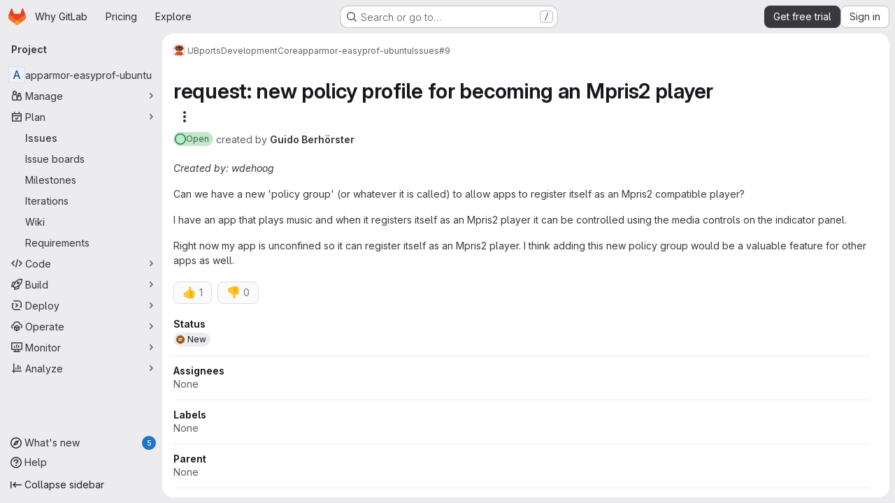

--- FILE ---
content_type: text/javascript
request_url: https://gitlab.com/assets/webpack/127b1b18.22d27fb2.chunk.js
body_size: 753
content:
(this.webpackJsonp=this.webpackJsonp||[]).push([["127b1b18"],{vV66:function(t,e,a){"use strict";a.r(e);var r=a("7F3p"),s=a("O5NZ"),o=a("CSIT"),i=a("JtyA"),l=a("cVU6"),u=a("FpZ5"),n=a.n(u),h=a("UVeP"),d=a.n(h),p=a("J6Lq"),m=a("ygVz"),I=a("/lV4"),c={HEALTH_STATUS_I18N_HEALTH_STATUS:o.e,HEALTH_STATUS_I18N_SELECT_HEALTH_STATUS:o.h,healthStatusDropdownOptions:o.y,components:{IssueHealthStatus:s.default,WorkItemSidebarDropdownWidget:l.a},mixins:[m.b.mixin()],inject:["hasIssuableHealthStatusFeature"],props:{fullPath:{type:String,required:!0},isWorkItemClosed:{type:Boolean,required:!0},workItemId:{type:String,required:!0},workItemIid:{type:String,required:!0},workItemType:{type:String,required:!0}},data:()=>({updateInProgress:!1}),computed:{tracking(){return{category:i.mb,label:"item_health_status",property:"type_"+this.workItemType}},selectedHealthStatus(){return this.healthStatus||null},healthStatus(){var t;return null===(t=Object(p.r)(this.workItem))||void 0===t?void 0:t.healthStatus},createFlow(){return this.workItemId===Object(p.db)(this.workItemType)},workItemFullPath(){return this.createFlow?Object(p.cb)(this.fullPath,this.workItemType):this.fullPath},canUpdateMetadata(){var t;return(null===(t=this.workItem)||void 0===t||null===(t=t.userPermissions)||void 0===t?void 0:t.setWorkItemMetadata)&&!this.isWorkItemClosed}},apollo:{workItem:{query:n.a,variables(){return{fullPath:this.workItemFullPath,iid:this.workItemIid}},update(t){var e;return(null===(e=t.namespace)||void 0===e?void 0:e.workItem)||{}},skip(){return!this.workItemIid},error(){this.$emit("error",i.Kc.fetchError)}}},methods:{updateHealthStatus(t){var e=this;if(this.canUpdateMetadata){if(this.track("updated_health_status"),this.updateInProgress=!0,this.createFlow)return this.$emit("updateWidgetDraft",{healthStatus:t}),void(this.updateInProgress=!1);this.$apollo.mutate({mutation:d.a,variables:{input:{id:this.workItemId,healthStatusWidget:{healthStatus:t}}}}).then((function({data:t}){if(t.workItemUpdate.errors.length)throw new Error(t.workItemUpdate.errors.join("\n"))})).catch((function(t){const a=Object(I.j)(i.A,{workItemType:i.P[e.workItemType]});e.$emit("error",a),r.b(t)})).finally((function(){e.updateInProgress=!1}))}}}},S=a("tBpV"),w=Object(S.a)(c,(function(){var t=this,e=t._self._c;return t.hasIssuableHealthStatusFeature?e("div",[e("work-item-sidebar-dropdown-widget",{attrs:{"dropdown-label":t.$options.HEALTH_STATUS_I18N_HEALTH_STATUS,"can-update":t.canUpdateMetadata,"dropdown-name":"health-status","list-items":t.$options.healthStatusDropdownOptions,"item-value":t.selectedHealthStatus,"header-text":t.$options.HEALTH_STATUS_I18N_SELECT_HEALTH_STATUS,"update-in-progress":t.updateInProgress,"reset-button-label":t.__("Clear"),searchable:!1,"data-testid":"work-item-health-status"},on:{updateValue:t.updateHealthStatus},scopedSlots:t._u([{key:"readonly",fn:function(){return[t.selectedHealthStatus?e("issue-health-status",{attrs:{"data-testid":"work-item-health-status-value","display-as-text":"","disable-tooltip":"","health-status":t.selectedHealthStatus}}):t._e()]},proxy:!0}],null,!1,958266167)})],1):t._e()}),[],!1,null,null,null);e.default=w.exports}}]);
//# sourceMappingURL=127b1b18.22d27fb2.chunk.js.map

--- FILE ---
content_type: text/javascript
request_url: https://gitlab.com/assets/webpack/2233036f.bbccedaf.chunk.js
body_size: 4982
content:
(this.webpackJsonp=this.webpackJsonp||[]).push([["2233036f"],{ESl6:function(e,t){var i={kind:"Document",definitions:[{kind:"OperationDefinition",operation:"query",name:{kind:"Name",value:"customFieldSelectOptions"},variableDefinitions:[{kind:"VariableDefinition",variable:{kind:"Variable",name:{kind:"Name",value:"fieldId"}},type:{kind:"NonNullType",type:{kind:"NamedType",name:{kind:"Name",value:"IssuablesCustomFieldID"}}},directives:[]}],directives:[],selectionSet:{kind:"SelectionSet",selections:[{kind:"Field",name:{kind:"Name",value:"customField"},arguments:[{kind:"Argument",name:{kind:"Name",value:"id"},value:{kind:"Variable",name:{kind:"Name",value:"fieldId"}}}],directives:[],selectionSet:{kind:"SelectionSet",selections:[{kind:"Field",name:{kind:"Name",value:"id"},arguments:[],directives:[]},{kind:"Field",name:{kind:"Name",value:"selectOptions"},arguments:[],directives:[],selectionSet:{kind:"SelectionSet",selections:[{kind:"Field",name:{kind:"Name",value:"id"},arguments:[],directives:[]},{kind:"Field",name:{kind:"Name",value:"value"},arguments:[],directives:[]}]}}]}}]}}],loc:{start:0,end:158}};i.loc.source={body:"query customFieldSelectOptions($fieldId: IssuablesCustomFieldID!) {\n  customField(id: $fieldId) {\n    id\n    selectOptions {\n      id\n      value\n    }\n  }\n}\n",name:"GraphQL request",locationOffset:{line:1,column:1}};var n={};function s(e,t){for(var i=0;i<e.definitions.length;i++){var n=e.definitions[i];if(n.name&&n.name.value==t)return n}}i.definitions.forEach((function(e){if(e.name){var t=new Set;!function e(t,i){if("FragmentSpread"===t.kind)i.add(t.name.value);else if("VariableDefinition"===t.kind){var n=t.type;"NamedType"===n.kind&&i.add(n.name.value)}t.selectionSet&&t.selectionSet.selections.forEach((function(t){e(t,i)})),t.variableDefinitions&&t.variableDefinitions.forEach((function(t){e(t,i)})),t.definitions&&t.definitions.forEach((function(t){e(t,i)}))}(e,t),n[e.name.value]=t}})),e.exports=i,e.exports.customFieldSelectOptions=function(e,t){var i={kind:e.kind,definitions:[s(e,t)]};e.hasOwnProperty("loc")&&(i.loc=e.loc);var a=n[t]||new Set,l=new Set,o=new Set;for(a.forEach((function(e){o.add(e)}));o.size>0;){var r=o;o=new Set,r.forEach((function(e){l.has(e)||(l.add(e),(n[e]||new Set).forEach((function(e){o.add(e)})))}))}return l.forEach((function(t){var n=s(e,t);n&&i.definitions.push(n)})),i}(i,"customFieldSelectOptions")},a6uN:function(e,t,i){(e.exports=i("VNgF")(!1)).push([e.i,"\ninput[data-v-8b7fe4be] {\n  padding-right: 28px !important;\n}\n",""])},kgdB:function(e,t,i){"use strict";i.r(t);var n=i("7F3p"),s=i("JtyA"),a=i("zIFf"),l=i("CbCZ"),o=i("L78D"),r=i("hvGG"),d=i("J6Lq"),u=i("LFJQ"),c=i("zTSN"),m=i.n(c),p=i("SNRI"),h=i("/lV4"),v={directives:{GlTooltip:a.a},components:{GlButton:l.a,GlFormGroup:o.a,GlFormInput:r.a,WorkItemSidebarWidget:u.a},props:{workItemId:{type:String,required:!0},workItemType:{type:String,required:!1,default:""},canUpdate:{type:Boolean,required:!1,default:!1},customField:{type:Object,required:!0}},data(){return{isUpdating:!1,value:this.customField.value}},computed:{customFieldId(){var e;return null===(e=this.customField.customField)||void 0===e?void 0:e.id},customFieldName(){var e;return null===(e=this.customField.customField)||void 0===e?void 0:e.name},hasValue(){return null!==this.value&&Number.isFinite(Number(this.value))},showRemoveValue(){return this.hasValue&&!this.isUpdating},displayWidget(){var e;return(null===(e=this.customField.customField)||void 0===e?void 0:e.fieldType)===s.l}},watch:{customField:{immediate:!0,handler(e){this.value=e.value}}},methods:{cancelEditing(e){this.resetNumber(),e()},clearNumber(e){this.value="",e(),this.updateNumber()},resetNumber(){this.value=this.customField.value},async updateNumber(){var e=this;if(!this.canUpdate)return;const t=Object(p.f)(this.value)?Number(this.value):null;if(t!==this.customField.value){if(this.isUpdating=!0,this.workItemId===Object(d.db)(this.workItemType))return this.$emit("updateWidgetDraft",{customField:{id:this.customFieldId,numberValue:t}}),void(this.isUpdating=!1);await this.$apollo.mutate({mutation:m.a,variables:{input:{id:this.workItemId,customFieldsWidget:[{customFieldId:this.customFieldId,numberValue:t}]}}}).then((function({data:e}){if(e.workItemUpdate.errors.length)throw new Error(e.workItemUpdate.errors.join("\n"))})).catch((function(t){e.resetNumber(),e.$emit("error",Object(h.j)(s.A,{workItemType:s.P[e.workItemType]})),n.b(t)})).finally((function(){e.isUpdating=!1}))}}}},f=i("tBpV"),k=Object(f.a)(v,(function(){var e=this,t=e._self._c;return e.displayWidget?t("work-item-sidebar-widget",{attrs:{"can-update":e.canUpdate,"is-updating":e.isUpdating},on:{stopEditing:e.updateNumber},scopedSlots:e._u([{key:"title",fn:function(){return[e._v("\n    "+e._s(e.customFieldName)+"\n  ")]},proxy:!0},{key:"content",fn:function(){return[e.hasValue?t("div",{attrs:{"data-testid":"custom-field-value"}},[e._v(e._s(e.value))]):t("div",{staticClass:"gl-text-subtle",attrs:{"data-testid":"custom-field-value"}},[e._v(e._s(e.__("None")))])]},proxy:!0},{key:"editing-content",fn:function({stopEditing:i}){return[t("div",{staticClass:"gl-relative gl-px-2"},[t("gl-form-group",{attrs:{label:e.customFieldName,"label-for":"custom-field-number-input","label-sr-only":""}},[t("gl-form-input",{staticClass:"gl-block",attrs:{id:"custom-field-number-input",autofocus:"",disabled:e.isUpdating,min:"0",placeholder:e.__("Enter a number"),type:"number"},on:{keydown:[function(t){return!t.type.indexOf("key")&&e._k(t.keyCode,"enter",13,t.key,"Enter")?null:i.apply(null,arguments)},function(t){return!t.type.indexOf("key")&&e._k(t.keyCode,"esc",27,t.key,["Esc","Escape"])||t.ctrlKey||t.shiftKey||t.altKey||t.metaKey?null:(t.stopPropagation(),e.cancelEditing(i))}]},model:{value:e.value,callback:function(t){e.value=t},expression:"value"}})],1),e._v(" "),e.showRemoveValue?t("gl-button",{directives:[{name:"gl-tooltip",rawName:"v-gl-tooltip"}],staticClass:"gl-absolute gl-right-7 gl-top-2",attrs:{category:"tertiary",icon:"clear",size:"small",title:e.__("Remove number"),"aria-label":e.__("Remove number")},on:{click:function(t){return e.clearNumber(i)}}}):e._e()],1)]}}],null,!1,2435451470)}):e._e()}),[],!1,null,null,null).exports,g=i("Jx7q"),y=i("pmDQ"),F=i("3twG");var b={CHARACTER_LIMIT:1024,directives:{GlTooltip:a.a},components:{GlButton:l.a,GlFormGroup:o.a,GlFormInput:r.a,GlLink:g.a,GlTruncate:y.a,WorkItemSidebarWidget:u.a},props:{canUpdate:{type:Boolean,required:!1,default:!1},workItemId:{type:String,required:!0},workItemType:{type:String,required:!1,default:""},customField:{type:Object,required:!0}},data(){return{isUpdating:!1,value:this.customField.value}},computed:{customFieldId(){var e;return null===(e=this.customField.customField)||void 0===e?void 0:e.id},customFieldName(){var e;return null===(e=this.customField.customField)||void 0===e?void 0:e.name},charactersRemaining(){return null==this.value||this.isValueEmpty?1024:1024-this.value.length},hasValue(){return!!this.isValueValid&&!this.isValueEmpty},inputWarning(){return this.charactersRemaining<=102.4?Object(h.h)("%d character remaining.","%d characters remaining.",this.charactersRemaining):void 0},isLink(){return Object(F.B)(this.customField.value)},isValueValid(){return null!==this.value&&"string"==typeof this.value},isValueEmpty(){return!this.value.trim()},showRemoveValue(){return this.hasValue&&!this.isUpdating},displayWidget(){var e;return(null===(e=this.customField.customField)||void 0===e?void 0:e.fieldType)===s.n}},watch:{customField:{immediate:!0,handler(e){this.value=e.value}}},methods:{cancelEditing(e){this.resetText(),e()},clearText(e){this.value="",e(),this.updateText()},resetText(){this.value=this.customField.value},updateText(){var e,t=this;if(!this.canUpdate)return;const i=""===(null===(e=this.value)||void 0===e?void 0:e.trim())?null:this.value;if(i!==this.customField.value){if(this.isUpdating=!0,this.isEditing=!1,this.workItemId===Object(d.db)(this.workItemType))return this.$emit("updateWidgetDraft",{customField:{id:this.customFieldId,textValue:i}}),void(this.isUpdating=!1);this.$apollo.mutate({mutation:m.a,variables:{input:{id:this.workItemId,customFieldsWidget:[{customFieldId:this.customFieldId,textValue:i}]}}}).then((function({data:e}){if(e.workItemUpdate.errors.length)throw new Error(e.workItemUpdate.errors.join("\n"))})).catch((function(e){t.resetText(),t.$emit("error",Object(h.j)(s.A,{workItemType:s.P[t.workItemType]})),n.b(e)})).finally((function(){t.isUpdating=!1}))}}}},I=i("LPAU"),w=i.n(I),S=i("a6uN"),O=i.n(S),N={insert:"head",singleton:!1},x=(w()(O.a,N),O.a.locals,Object(f.a)(b,(function(){var e=this,t=e._self._c;return e.displayWidget?t("work-item-sidebar-widget",{attrs:{"can-update":e.canUpdate,"is-updating":e.isUpdating},on:{stopEditing:e.updateText},scopedSlots:e._u([{key:"title",fn:function(){return[e._v("\n    "+e._s(e.customFieldName)+"\n  ")]},proxy:!0},{key:"content",fn:function(){return[e.hasValue?[e.isLink?t("div",{staticClass:"gl-flex"},[t("gl-link",{directives:[{name:"gl-tooltip",rawName:"v-gl-tooltip"}],staticClass:"gl-truncate",attrs:{"is-unsafe-link":"",target:"_blank",href:e.value,title:e.value,"data-testid":"custom-field-value"}},[e._v("\n          "+e._s(e.value)+"\n        ")])],1):t("span",{directives:[{name:"gl-tooltip",rawName:"v-gl-tooltip"}],attrs:{title:e.value}},[t("gl-truncate",{attrs:{text:e.value,"data-testid":"custom-field-value"}})],1)]:t("div",{staticClass:"gl-text-subtle",attrs:{"data-testid":"custom-field-value"}},[e._v(e._s(e.__("None")))])]},proxy:!0},{key:"editing-content",fn:function({stopEditing:i}){return[t("div",{staticClass:"gl-relative gl-px-2"},[t("gl-form-group",{attrs:{description:e.inputWarning,label:e.customFieldName,"label-for":"custom-field-text-input","label-sr-only":""}},[t("gl-form-input",{attrs:{id:"custom-field-text-input",autofocus:"",disabled:e.isUpdating,maxlength:e.$options.CHARACTER_LIMIT,placeholder:e.__("Enter text")},on:{keydown:[function(t){return!t.type.indexOf("key")&&e._k(t.keyCode,"enter",13,t.key,"Enter")?null:i.apply(null,arguments)},function(t){return!t.type.indexOf("key")&&e._k(t.keyCode,"esc",27,t.key,["Esc","Escape"])||t.ctrlKey||t.shiftKey||t.altKey||t.metaKey?null:(t.stopPropagation(),e.cancelEditing(i))}]},model:{value:e.value,callback:function(t){e.value=t},expression:"value"}})],1),e._v(" "),e.showRemoveValue?t("gl-button",{directives:[{name:"gl-tooltip",rawName:"v-gl-tooltip"}],staticClass:"gl-absolute gl-right-3 gl-top-2",attrs:{category:"tertiary",icon:"clear",size:"small",title:e.__("Remove text"),"aria-label":e.__("Remove text")},on:{click:function(t){return e.clearText(i)}}}):e._e()],1)]}}],null,!1,1797427932)}):e._e()}),[],!1,null,"8b7fe4be",null).exports),T=(i("UezY"),i("z6RN"),i("hG7+"),i("3UXl"),i("iyoE"),i("B++/"),i("47t/"),i("PxiM")),_=i.n(T),V=i("FxFN"),U=i("cVU6"),E=i("ESl6"),C=i.n(E),W={components:{GlLink:g.a,WorkItemSidebarDropdownWidget:U.a},directives:{GlTooltip:a.a},inject:["issuesListPath","epicsListPath"],props:{workItemId:{type:String,required:!0},workItemType:{type:String,required:!1,default:""},canUpdate:{type:Boolean,required:!1,default:!1},customField:{type:Object,required:!0}},data:()=>({selectOptions:[],searchTerm:"",searchStarted:!1,isUpdating:!1,selectedOption:null}),computed:{customFieldId(){var e;return null===(e=this.customField.customField)||void 0===e?void 0:e.id},customFieldName(){var e;return null===(e=this.customField.customField)||void 0===e?void 0:e.name},editingValueText(){var e;return(null===(e=this.selectedOption)||void 0===e?void 0:e.text)||Object(h.a)("None")},visibleOptions(){return this.searchTerm?_.a.filter(this.defaultOptions,this.searchTerm,{key:["text"]}):this.defaultOptions},optionsList(){var e=this;const t=this.visibleOptions||[];if(this.searchTerm||!this.optionValue)return t;const i=t.filter((function({value:t}){var i;return t!==(null===(i=e.selectedOption)||void 0===i?void 0:i.value)}));return[{options:[this.selectedOption],text:Object(h.a)("Selected")},{options:i,text:Object(h.a)("All"),textSrOnly:!0}]},optionValue(){var e;return null===(e=this.selectedOption)||void 0===e?void 0:e.value},defaultOptions(){return this.selectOptions.map(d.H)},displayWidget(){var e;return(null===(e=this.customField.customField)||void 0===e?void 0:e.fieldType)===s.m},isValueValid(){return null===this.customField.selectedOptions||Array.isArray(this.customField.selectedOptions)},isLoadingOptionsList(){return this.$apollo.queries.selectOptions.loading},isEpic(){return this.workItemType===s.xc}},watch:{customField:{immediate:!0,handler(e){var t;this.isValueValid&&(this.selectedOption=null===(t=e.selectedOptions)||void 0===t||null===(t=t.map(d.H))||void 0===t?void 0:t[0])}}},apollo:{selectOptions:{query:C.a,variables(){return{fieldId:this.customFieldId}},skip(){return!this.searchStarted||!this.customFieldId},update(e){var t;return(null==e||null===(t=e.customField)||void 0===t?void 0:t.selectOptions)||[]},error(e){const t=Object(h.j)(Object(h.i)("WorkItemCustomFields|Options could not be loaded for field: %{customFieldName}. Please try again."),{customFieldName:this.customFieldName});this.$emit("error",t),n.b(e)}}},methods:{onDropdownShown(){this.searchTerm="",this.searchStarted=!0},search(e){this.searchTerm=e,this.searchStarted=!0},async updateSelectedOption(e){var t=this;if(this.canUpdate){if(this.isUpdating=!0,this.selectedOption=e?this.defaultOptions.find((function({value:t}){return t===e})):null,this.workItemId===Object(d.db)(this.workItemType)){const e=this.selectedOption?{id:this.selectedOption.value,value:this.selectedOption.text}:null;return this.$emit("updateWidgetDraft",{customField:{id:this.customFieldId,selectedOptions:e?[e]:[]}}),void(this.isUpdating=!1)}await this.$apollo.mutate({mutation:m.a,variables:{input:{id:this.workItemId,customFieldsWidget:[{customFieldId:this.customFieldId,selectedOptionIds:[e]}]}}}).then((function({data:e}){if(e.workItemUpdate.errors.length)throw new Error(e.workItemUpdate.errors.join("\n"))})).catch((function(e){const i=Object(h.j)(s.A,{workItemType:s.P[t.workItemType]});t.$emit("error",i),n.b(e)})).finally((function(){t.searchTerm="",t.isUpdating=!1}))}},searchPath(e){const t=`?custom-field[${Object(V.f)(this.customFieldId)}]=${Object(V.f)(e)}`;return`${this.isEpic?this.epicsListPath:this.issuesListPath}/${t}`}}},j=Object(f.a)(W,(function(){var e=this,t=e._self._c;return e.displayWidget?t("work-item-sidebar-dropdown-widget",{key:e.customFieldId,attrs:{"dropdown-name":"single-select","dropdown-label":e.customFieldName,"can-update":e.canUpdate,loading:e.isLoadingOptionsList,"list-items":e.optionsList,"item-value":e.optionValue,"toggle-dropdown-text":e.editingValueText,"header-text":e.s__("WorkItemCustomFields|Select one"),"update-in-progress":e.isUpdating,"clear-search-on-item-select":""},on:{dropdownShown:e.onDropdownShown,searchStarted:e.search,updateValue:e.updateSelectedOption},scopedSlots:e._u([{key:"list-item",fn:function({item:i}){return[t("span",{staticClass:"gl-break-words"},[e._v(e._s(i.text))])]}},{key:"readonly",fn:function(){return[t("gl-link",{directives:[{name:"gl-tooltip",rawName:"v-gl-tooltip"}],staticClass:"gl-truncate",attrs:{href:e.searchPath(e.optionValue),title:e.editingValueText,"data-testid":"option-text"}},[e._v("\n      "+e._s(e.editingValueText)+"\n    ")])]},proxy:!0}],null,!1,2865220234)}):e._e()}),[],!1,null,null,null).exports,L={components:{WorkItemSidebarDropdownWidget:U.a,GlLink:g.a},directives:{GlTooltip:a.a},inject:["issuesListPath","epicsListPath"],props:{workItemId:{type:String,required:!0},workItemType:{type:String,required:!1,default:""},canUpdate:{type:Boolean,required:!1,default:!1},customField:{type:Object,required:!0}},data:()=>({selectOptions:[],searchTerm:"",searchStarted:!1,isUpdating:!1,selectedOptions:[],currentlySelectedIds:[]}),computed:{customFieldId(){var e;return null===(e=this.customField.customField)||void 0===e?void 0:e.id},customFieldName(){var e;return null===(e=this.customField.customField)||void 0===e?void 0:e.name},currentlySelectedText(){var e=this;return this.defaultOptions.filter((function({value:t}){return e.currentlySelectedIds.includes(t)})).map((function(e){return e.text}))},hasSelectedOptions(){return this.currentlySelectedIds.length>0},dropDownLabelText(){return this.currentlySelectedText.join(", ")},dropdownText(){return this.hasSelectedOptions?this.dropDownLabelText:Object(h.a)("None")},visibleOptions(){return this.searchTerm?_.a.filter(this.defaultOptions,this.searchTerm,{key:["text"]}):this.defaultOptions},optionsList(){var e=this;const t=this.visibleOptions||[];if(this.searchTerm||0===this.currentlySelectedIds.length)return t;const i=t.filter((function({value:t}){return!e.selectedOptions.find((function(e){return e.value===t}))}));return[{options:this.selectedOptions,text:Object(h.a)("Selected")},{options:i,text:Object(h.a)("All"),textSrOnly:!0}]},optionsValues(){return this.selectedOptions.map((function({value:e}){return e}))},defaultOptions(){return this.selectOptions.map(d.H)},displayWidget(){var e;return(null===(e=this.customField.customField)||void 0===e?void 0:e.fieldType)===s.k},isValueValid(){return null===this.customField.selectedOptions||Array.isArray(this.customField.selectedOptions)},isLoadingOptionsList(){return this.$apollo.queries.selectOptions.loading},isEpic(){return this.workItemType===s.xc}},watch:{customField:{immediate:!0,handler(e){var t;this.isValueValid&&(this.selectedOptions=(null===(t=e.selectedOptions)||void 0===t?void 0:t.map(d.H))||[],this.currentlySelectedIds=this.selectedOptions.map((function({value:e}){return e})))}}},apollo:{selectOptions:{query:C.a,variables(){return{fieldId:this.customFieldId}},skip(){return!this.searchStarted||!this.customFieldId},update(e){var t;return(null==e||null===(t=e.customField)||void 0===t?void 0:t.selectOptions)||[]},error(e){const t=Object(h.j)(Object(h.i)("WorkItemCustomFields|Options could not be loaded for field: %{customFieldName}. Please try again."),{customFieldName:this.customFieldName});this.$emit("error",t),n.b(e)}}},methods:{onDropdownShown(){this.searchTerm="",this.searchStarted=!0},search(e){this.searchTerm=e,this.searchStarted=!0},updateSelection(e){this.currentlySelectedIds=e},async updateSelectedOptions(e){var t=this;if(this.canUpdate){if(this.isUpdating=!0,this.workItemId===Object(d.db)(this.workItemType)){const t=e?this.selectOptions.filter((function({id:t}){return e.includes(t)})):[];return this.$emit("updateWidgetDraft",{customField:{id:this.customFieldId,selectedOptions:t}}),void(this.isUpdating=!1)}await this.$apollo.mutate({mutation:m.a,variables:{input:{id:this.workItemId,customFieldsWidget:[{customFieldId:this.customFieldId,selectedOptionIds:e}]}}}).then((function({data:e}){if(e.workItemUpdate.errors.length)throw new Error(e.workItemUpdate.errors.join("\n"))})).catch((function(e){const i=Object(h.j)(s.A,{workItemType:s.P[t.workItemType]});t.$emit("error",i),n.b(e)})).finally((function(){t.searchTerm="",t.isUpdating=!1}))}},searchPath(e){const t=`?custom-field[${Object(V.f)(this.customFieldId)}]=${Object(V.f)(e)}`;return`${this.isEpic?this.epicsListPath:this.issuesListPath}/${t}`}}},D=Object(f.a)(L,(function(){var e=this,t=e._self._c;return e.displayWidget?t("work-item-sidebar-dropdown-widget",{key:e.customFieldId,attrs:{"dropdown-name":"select","dropdown-label":e.customFieldName,"can-update":e.canUpdate,loading:e.isLoadingOptionsList,"list-items":e.optionsList,"item-value":e.optionsValues,"toggle-dropdown-text":e.dropdownText,"header-text":e.s__("WorkItemCustomFields|Select one or more"),"update-in-progress":e.isUpdating,"multi-select":"","clear-search-on-item-select":""},on:{dropdownShown:e.onDropdownShown,searchStarted:e.search,updateValue:e.updateSelectedOptions,updateSelected:e.updateSelection},scopedSlots:e._u([{key:"list-item",fn:function({item:i}){return[t("span",{staticClass:"gl-break-words"},[e._v(e._s(i.text))])]}},{key:"readonly",fn:function(){return e._l(e.selectedOptions,(function(i){return t("p",{key:i.value,staticClass:"gl-fit-content gl-mb-2"},[t("gl-link",{directives:[{name:"gl-tooltip",rawName:"v-gl-tooltip"}],staticClass:"gl-truncate",attrs:{href:e.searchPath(i.value),title:i.text,"data-testid":"option-text"}},[e._v("\n        "+e._s(i.text)+"\n      ")])],1)}))},proxy:!0}],null,!1,3778745948)}):e._e()}),[],!1,null,null,null).exports,$={components:{WorkItemCustomFieldNumber:k,WorkItemCustomFieldText:x,WorkItemCustomFieldSingleSelect:j,WorkItemCustomFieldMultiSelect:D},props:{workItemId:{type:String,required:!0},workItemType:{type:String,required:!1,default:""},canUpdate:{type:Boolean,required:!1,default:!1},customFields:{type:Array,required:!1,default:function(){return[]}}},computed:{hasCustomFields(){var e;return null===(e=this.customFields)||void 0===e?void 0:e.length}},methods:{customFieldComponent(e){switch(e.fieldType){case s.l:return k;case s.n:return x;case s.m:return j;case s.k:return D;default:return n.b(new Error("Unknown custom field type: "+e.fieldType)),null}}}},q=Object(f.a)($,(function(){var e=this,t=e._self._c;return e.hasCustomFields?t("div",{attrs:{"data-testid":"work-item-custom-field"}},e._l(e.customFields,(function(i){return t(e.customFieldComponent(i.customField),{key:i.customField.id,tag:"component",staticClass:"gl-border-t gl-mb-5 gl-border-subtle gl-pt-5",attrs:{"work-item-id":e.workItemId,"custom-field":i,"can-update":e.canUpdate,"work-item-type":e.workItemType},on:{updateWidgetDraft:function(t){return e.$emit("updateWidgetDraft",t)},error:function(t){return e.$emit("error",t)}}})})),1):e._e()}),[],!1,null,null,null);t.default=q.exports},zTSN:function(e,t){var i={kind:"Document",definitions:[{kind:"OperationDefinition",operation:"mutation",name:{kind:"Name",value:"workItemUpdateCustomFields"},variableDefinitions:[{kind:"VariableDefinition",variable:{kind:"Variable",name:{kind:"Name",value:"input"}},type:{kind:"NonNullType",type:{kind:"NamedType",name:{kind:"Name",value:"WorkItemUpdateInput"}}},directives:[]}],directives:[],selectionSet:{kind:"SelectionSet",selections:[{kind:"Field",name:{kind:"Name",value:"workItemUpdate"},arguments:[{kind:"Argument",name:{kind:"Name",value:"input"},value:{kind:"Variable",name:{kind:"Name",value:"input"}}}],directives:[],selectionSet:{kind:"SelectionSet",selections:[{kind:"Field",name:{kind:"Name",value:"workItem"},arguments:[],directives:[],selectionSet:{kind:"SelectionSet",selections:[{kind:"Field",name:{kind:"Name",value:"id"},arguments:[],directives:[]},{kind:"Field",name:{kind:"Name",value:"widgets"},arguments:[],directives:[],selectionSet:{kind:"SelectionSet",selections:[{kind:"InlineFragment",typeCondition:{kind:"NamedType",name:{kind:"Name",value:"WorkItemWidgetCustomFields"}},directives:[],selectionSet:{kind:"SelectionSet",selections:[{kind:"Field",name:{kind:"Name",value:"type"},arguments:[],directives:[]},{kind:"Field",name:{kind:"Name",value:"customFieldValues"},arguments:[],directives:[],selectionSet:{kind:"SelectionSet",selections:[{kind:"Field",name:{kind:"Name",value:"customField"},arguments:[],directives:[],selectionSet:{kind:"SelectionSet",selections:[{kind:"Field",name:{kind:"Name",value:"id"},arguments:[],directives:[]},{kind:"Field",name:{kind:"Name",value:"fieldType"},arguments:[],directives:[]}]}},{kind:"InlineFragment",typeCondition:{kind:"NamedType",name:{kind:"Name",value:"WorkItemNumberFieldValue"}},directives:[],selectionSet:{kind:"SelectionSet",selections:[{kind:"Field",name:{kind:"Name",value:"value"},arguments:[],directives:[]}]}},{kind:"InlineFragment",typeCondition:{kind:"NamedType",name:{kind:"Name",value:"WorkItemTextFieldValue"}},directives:[],selectionSet:{kind:"SelectionSet",selections:[{kind:"Field",name:{kind:"Name",value:"value"},arguments:[],directives:[]}]}},{kind:"InlineFragment",typeCondition:{kind:"NamedType",name:{kind:"Name",value:"WorkItemSelectFieldValue"}},directives:[],selectionSet:{kind:"SelectionSet",selections:[{kind:"Field",name:{kind:"Name",value:"selectedOptions"},arguments:[],directives:[],selectionSet:{kind:"SelectionSet",selections:[{kind:"Field",name:{kind:"Name",value:"id"},arguments:[],directives:[]},{kind:"Field",name:{kind:"Name",value:"value"},arguments:[],directives:[]}]}}]}}]}}]}}]}}]}},{kind:"Field",name:{kind:"Name",value:"errors"},arguments:[],directives:[]}]}}]}}],loc:{start:0,end:672}};i.loc.source={body:"mutation workItemUpdateCustomFields($input: WorkItemUpdateInput!) {\n  workItemUpdate(input: $input) {\n    workItem {\n      id\n      widgets {\n        ... on WorkItemWidgetCustomFields {\n          type\n          customFieldValues {\n            customField {\n              id\n              fieldType\n            }\n            ... on WorkItemNumberFieldValue {\n              value\n            }\n            ... on WorkItemTextFieldValue {\n              value\n            }\n            ... on WorkItemSelectFieldValue {\n              selectedOptions {\n                id\n                value\n              }\n            }\n          }\n        }\n      }\n    }\n    errors\n  }\n}\n",name:"GraphQL request",locationOffset:{line:1,column:1}};var n={};function s(e,t){for(var i=0;i<e.definitions.length;i++){var n=e.definitions[i];if(n.name&&n.name.value==t)return n}}i.definitions.forEach((function(e){if(e.name){var t=new Set;!function e(t,i){if("FragmentSpread"===t.kind)i.add(t.name.value);else if("VariableDefinition"===t.kind){var n=t.type;"NamedType"===n.kind&&i.add(n.name.value)}t.selectionSet&&t.selectionSet.selections.forEach((function(t){e(t,i)})),t.variableDefinitions&&t.variableDefinitions.forEach((function(t){e(t,i)})),t.definitions&&t.definitions.forEach((function(t){e(t,i)}))}(e,t),n[e.name.value]=t}})),e.exports=i,e.exports.workItemUpdateCustomFields=function(e,t){var i={kind:e.kind,definitions:[s(e,t)]};e.hasOwnProperty("loc")&&(i.loc=e.loc);var a=n[t]||new Set,l=new Set,o=new Set;for(a.forEach((function(e){o.add(e)}));o.size>0;){var r=o;o=new Set,r.forEach((function(e){l.has(e)||(l.add(e),(n[e]||new Set).forEach((function(e){o.add(e)})))}))}return l.forEach((function(t){var n=s(e,t);n&&i.definitions.push(n)})),i}(i,"workItemUpdateCustomFields")}}]);
//# sourceMappingURL=2233036f.bbccedaf.chunk.js.map

--- FILE ---
content_type: text/javascript
request_url: https://gitlab.com/assets/webpack/40400d04.e3f257c7.chunk.js
body_size: 536
content:
(this.webpackJsonp=this.webpackJsonp||[]).push([["40400d04"],{LpoP:function(n,t,u){"use strict";u.d(t,"nb",(function(){return r})),u.d(t,"pb",(function(){return e})),u.d(t,"ob",(function(){return f})),u.d(t,"qb",(function(){return c})),u.d(t,"rb",(function(){return d})),u.d(t,"tb",(function(){return o})),u.d(t,"sb",(function(){return i})),u.d(t,"K",(function(){return b})),u.d(t,"G",(function(){return a})),u.d(t,"H",(function(){return s})),u.d(t,"I",(function(){return p})),u.d(t,"J",(function(){return h})),u.d(t,"L",(function(){return k})),u.d(t,"M",(function(){return w})),u.d(t,"N",(function(){return J})),u.d(t,"O",(function(){return g})),u.d(t,"P",(function(){return j})),u.d(t,"Q",(function(){return l})),u.d(t,"o",(function(){return m})),u.d(t,"k",(function(){return q})),u.d(t,"l",(function(){return v})),u.d(t,"m",(function(){return x})),u.d(t,"n",(function(){return y})),u.d(t,"p",(function(){return z})),u.d(t,"q",(function(){return A})),u.d(t,"r",(function(){return B})),u.d(t,"s",(function(){return C})),u.d(t,"t",(function(){return D})),u.d(t,"u",(function(){return L})),u.d(t,"z",(function(){return P})),u.d(t,"v",(function(){return E})),u.d(t,"w",(function(){return F})),u.d(t,"x",(function(){return G})),u.d(t,"y",(function(){return H})),u.d(t,"A",(function(){return I})),u.d(t,"B",(function(){return K})),u.d(t,"C",(function(){return M})),u.d(t,"D",(function(){return N})),u.d(t,"E",(function(){return O})),u.d(t,"F",(function(){return Q})),u.d(t,"V",(function(){return R})),u.d(t,"R",(function(){return S})),u.d(t,"S",(function(){return T})),u.d(t,"T",(function(){return U})),u.d(t,"U",(function(){return V})),u.d(t,"W",(function(){return W})),u.d(t,"X",(function(){return X})),u.d(t,"Y",(function(){return Y})),u.d(t,"Z",(function(){return Z})),u.d(t,"ab",(function(){return $})),u.d(t,"bb",(function(){return _})),u.d(t,"gb",(function(){return nn})),u.d(t,"cb",(function(){return tn})),u.d(t,"db",(function(){return un})),u.d(t,"eb",(function(){return rn})),u.d(t,"fb",(function(){return en})),u.d(t,"hb",(function(){return fn})),u.d(t,"ib",(function(){return cn})),u.d(t,"jb",(function(){return dn})),u.d(t,"kb",(function(){return on})),u.d(t,"lb",(function(){return bn})),u.d(t,"mb",(function(){return an})),u.d(t,"vb",(function(){return sn})),u.d(t,"ub",(function(){return pn})),u.d(t,"e",(function(){return hn})),u.d(t,"f",(function(){return kn})),u.d(t,"c",(function(){return wn})),u.d(t,"d",(function(){return Jn})),u.d(t,"g",(function(){return gn})),u.d(t,"h",(function(){return jn})),u.d(t,"i",(function(){return ln})),u.d(t,"j",(function(){return mn})),u.d(t,"a",(function(){return qn})),u.d(t,"b",(function(){return vn})),u.d(t,"xb",(function(){return xn})),u.d(t,"yb",(function(){return yn})),u.d(t,"zb",(function(){return zn})),u.d(t,"Ab",(function(){return An})),u.d(t,"Bb",(function(){return Bn})),u.d(t,"Cb",(function(){return Cn})),u.d(t,"Db",(function(){return Dn})),u.d(t,"wb",(function(){return Ln}));const r="#fff",e="#ececef",f="#dcdcde",c="#737278",d="#28272d",o="#fdf1dd",i="#e9be74",b="#ddfab7",a="#c6ed94",s="#b0d97b",p="#94c25e",h="#81ac41",k="#619025",w="#4e7f0e",J="#366800",g="#275600",j="#1a4500",l="#133a03",m="#b5fefd",q="#93f2ef",v="#5edee3",x="#32c5d2",y="#00acc4",z="#0090b1",A="#007b9b",B="#006381",C="#00516c",D="#004059",L="#00344b",P="#e9ebff",E="#d2dcff",F="#b7c6ff",G="#97acff",H="#7992f5",I="#617ae2",K="#4e65cd",M="#3f51ae",N="#374291",O="#303470",Q="#2a2b59",R="#ffe3eb",S="#ffccdb",T="#fcacc5",U="#f88aaf",V="#e86e9a",W="#cf4d81",X="#b93d71",Y="#9a2e5d",Z="#7c214f",$="#661e3a",_="#541d31",nn="#fae8d1",tn="#f5d6b3",un="#eebd8c",rn="#e99b60",en="#e07e41",fn="#c95d2e",cn="#b14f18",dn="#92430a",on="#6f3500",bn="#5e2f05",an="#4b2707",sn="#5252b5",pn="#499767",hn="#619025",kn="#4e7f0e",wn="#0090b1",Jn="#617ae2",gn="#cf4d81",jn="#b93d71",ln="#e07e41",mn="#b14f18",qn="#428fdc",vn="#1f75cb",xn="#a4a3a8",yn="#89888d",zn="#737278",An="#28272d",Bn="#2da160",Cn="#c17d10",Dn="#ec5941",Ln="#3a383f"}}]);
//# sourceMappingURL=40400d04.e3f257c7.chunk.js.map

--- FILE ---
content_type: text/javascript
request_url: https://gitlab.com/assets/webpack/pages.projects.issues.show.fe87b195.chunk.js
body_size: 1883
content:
(this.webpackJsonp=this.webpackJsonp||[]).push([["pages.projects.issues.show"],{249:function(t,e,n){n("HVBj"),n("tGlJ"),t.exports=n("khro")},CX32:function(t,e,n){"use strict";n.d(e,"a",(function(){return i}));var o=n("3twG"),s=n("yQ8t"),r=n("d08M");class i{constructor(t){t.addAll([[r.r,function(){return Object(s.a)(".shortcuts-project")}],[r.i,function(){return Object(s.a)(".shortcuts-project-activity")}],[r.t,function(){return Object(s.a)(".shortcuts-deployments-releases")}],[r.l,function(){return Object(s.a)(".shortcuts-tree")}],[r.j,function(){return Object(s.a)(".shortcuts-commits")}],[r.s,function(){return Object(s.a)(".shortcuts-pipelines")}],[r.o,function(){return Object(s.a)(".shortcuts-builds")}],[r.v,function(){return Object(s.a)(".shortcuts-network")}],[r.u,function(){return Object(s.a)(".shortcuts-repository-charts")}],[r.m,function(){return Object(s.a)(".shortcuts-issues")}],[r.n,function(){return Object(s.a)(".shortcuts-issue-boards")}],[r.q,function(){return Object(s.a)(".shortcuts-merge_requests")}],[r.y,function(){return Object(s.a)(".shortcuts-wiki")}],[r.w,function(){return Object(s.a)(".shortcuts-snippets")}],[r.p,function(){return Object(s.a)(".shortcuts-kubernetes")}],[r.k,function(){return Object(s.a)(".shortcuts-environments")}],[r.kb,function(){return Object(s.b)(".shortcuts-compare")}],[r.x,i.navigateToWebIDE],[r.gb,function(){return Object(s.a)(".shortcuts-new-issue")}]])}static navigateToWebIDE(){var t,e,n;const s=Object(o.k)({sourceProjectFullPath:null===(t=window.gl.mrWidgetData)||void 0===t?void 0:t.source_project_full_path,targetProjectFullPath:null===(e=window.gl.mrWidgetData)||void 0===e?void 0:e.target_project_full_path,iid:null===(n=window.gl.mrWidgetData)||void 0===n?void 0:n.iid});if(s){const t=Object(o.g)(s);Object(o.V)(t,!0)}}}},bGfL:function(t,e,n){"use strict";n.d(e,"a",(function(){return o}));n("ZzK0"),n("z6RN"),n("BzOf");function o(t=".js-read-more-trigger"){const e=document.querySelectorAll(t);e&&e.forEach((function(t){const e=t.previousElementSibling;if(e){if(Object.hasOwn(t.parentNode.dataset,"readMoreHeight")){const n=t.parentNode,o=Number(n.dataset.readMoreHeight),s=n.querySelector(".read-more-content");if(window.location.hash){const n=window.location.href.split("#")[1],o=s.querySelector("#user-content-"+CSS.escape(n));if(o)return e.classList.add("is-expanded"),t.remove(),void window.addEventListener("load",(function(){o.click()}))}if(s&&n.style.setProperty("--read-more-height",o+"px"),o>s.clientHeight)return s.classList.remove("read-more-content--has-scrim"),void t.remove();t.classList.remove("gl-hidden")}t.addEventListener("click",(function(){e.classList.add("is-expanded"),t.remove()}),{once:!0})}}))}},ejqx:function(t,e,n){"use strict";n.d(e,"a",(function(){return o})),n.d(e,"c",(function(){return s})),n.d(e,"b",(function(){return r}));n("byxs");const o="support-bot",s=function(t){try{var e;const n=document.getElementById(t);return null!=n&&null!==(e=n.dataset)&&void 0!==e&&e.initial?JSON.parse(n.dataset.initial):null}catch{return null}},r=function(t){return"incident"===(null==(e=t)?void 0:e.issueType)||function(t){return"ticket"===(null==t?void 0:t.issueType)||"issue"===(null==t?void 0:t.issueType)&&(null==t?void 0:t.authorUsername)===o}(t);var e}},khro:function(t,e,n){"use strict";n.r(e);var o=n("ejqx");const s=Object(o.c)("js-issuable-app");Object(o.b)(s)?async function(){const t=[n.e("8bd2488a").then(n.bind(null,"qUz0")),Promise.all([n.e("prosemirror"),n.e("814f5a10"),n.e("33ef999c"),n.e("40400d04"),n.e("cce0c73c")]).then(n.bind(null,"0YcL")),n.e("userCallOut").then(n.bind(null,"eRnp"))],[{initRelatedFeatureFlags:e,initUnableToLinkVulnerabilityError:o},{initShow:s},r]=await Promise.all(t);s(),e(),o();const i=r.default;new i({className:"js-epics-sidebar-callout"}),new i({className:"js-weight-sidebar-callout"})}():async function(){const[{initWorkItemsRoot:t}]=await Promise.all([Promise.all([n.e("prosemirror"),n.e("814f5a10"),n.e("40400d04"),n.e("2a904eb2"),n.e("20fa08d6")]).then(n.bind(null,"CmgX"))]);t()}()},tGlJ:function(t,e,n){"use strict";n.r(e);var o=n("Erny"),s=n("CX32"),r=n("bGfL"),i=n("EmJ/"),c=n.n(i),a=n("NmEs"),u=n("vodr");new class{constructor(){Object(u.a)(),c()(".js-hide-no-ssh-message").on("click",(function(t){return Object(a.O)("hide_no_ssh_message","false"),c()(this).parents(".js-no-ssh-key-message").remove(),t.preventDefault()})),c()(".js-hide-no-password-message").on("click",(function(t){return Object(a.O)("hide_no_password_message","false"),c()(this).parents(".js-no-password-message").remove(),t.preventDefault()})),c()(".hide-auto-devops-implicitly-enabled-banner").on("click",(function(t){const e="hide_auto_devops_implicitly_enabled_banner_"+c()(this).data("project-id");return Object(a.O)(e,"false"),c()(this).parents(".auto-devops-implicitly-enabled-banner").remove(),t.preventDefault()})),c()(".hide-mobile-devops-promo").on("click",(function(t){const e="hide_mobile_devops_promo_"+c()(this).data("project-id");return Object(a.O)(e,"false"),c()(this).parents("#mobile-devops-promo-banner").remove(),t.preventDefault()}))}static changeProject(t){return window.location=t}},Object(o.a)(s.a),Object(r.a)();var l=n("oa35"),d=n("7uOT"),p=n("Wsf8");Object(l.a)(),Object(p.a)("#js-end-of-trial-modal",d.a,{withApolloProvider:!0})},vodr:function(t,e,n){"use strict";n.d(e,"a",(function(){return r}));n("B++/"),n("z6RN"),n("47t/");var o=n("EmJ/"),s=n.n(o);function r(){const t=s()("ul.clone-options-dropdown");if(t.length){const e=s()("#clone_url"),n=s()(".js-git-clone-holder .js-clone-dropdown-label"),o=document.querySelector(".js-mobile-git-clone .js-clone-dropdown-label"),r=n.text().trim();r.length>0&&s()(`a:contains('${r}')`,t).addClass("is-active"),s()(".js-clone-links a",t).on("click",(function(n){const r=s()(n.currentTarget),i=r.attr("href");if(i&&(i.startsWith("vscode://")||i.startsWith("xcode://")||i.startsWith("jetbrains://")))return;n.preventDefault();const c=r.data("cloneType");s()(".is-active",t).removeClass("is-active"),s()(`a[data-clone-type="${c}"]`).each((function(){const t=s()(this),e=t.find(".dropdown-menu-inner-title").text(),n=t.closest(".js-git-clone-holder, .js-mobile-git-clone").find(".js-clone-dropdown-label");t.toggleClass("is-active"),n.text(e)})),o?o.dataset.clipboardText=i:e.val(i),s()(".js-git-empty .js-clone").text(i)}))}}}},[[249,"runtime","main","commons-pages.groups-pages.groups.achievements-pages.groups.activity-pages.groups.analytics.ci_cd_an-c198719a"]]]);
//# sourceMappingURL=pages.projects.issues.show.fe87b195.chunk.js.map

--- FILE ---
content_type: text/javascript
request_url: https://gitlab.com/assets/webpack/73fb6dca.f0969529.chunk.js
body_size: 2897
content:
(this.webpackJsonp=this.webpackJsonp||[]).push([["73fb6dca"],{IP4G:function(e,t,i){var n={kind:"Document",definitions:[{kind:"OperationDefinition",operation:"query",name:{kind:"Name",value:"issueIterationsAliased"},variableDefinitions:[{kind:"VariableDefinition",variable:{kind:"Variable",name:{kind:"Name",value:"fullPath"}},type:{kind:"NonNullType",type:{kind:"NamedType",name:{kind:"Name",value:"ID"}}},directives:[]},{kind:"VariableDefinition",variable:{kind:"Variable",name:{kind:"Name",value:"title"}},type:{kind:"NamedType",name:{kind:"Name",value:"String"}},directives:[]},{kind:"VariableDefinition",variable:{kind:"Variable",name:{kind:"Name",value:"state"}},type:{kind:"NamedType",name:{kind:"Name",value:"IterationState"}},directives:[]}],directives:[],selectionSet:{kind:"SelectionSet",selections:[{kind:"Field",alias:{kind:"Name",value:"namespace"},name:{kind:"Name",value:"group"},arguments:[{kind:"Argument",name:{kind:"Name",value:"fullPath"},value:{kind:"Variable",name:{kind:"Name",value:"fullPath"}}}],directives:[],selectionSet:{kind:"SelectionSet",selections:[{kind:"Field",name:{kind:"Name",value:"id"},arguments:[],directives:[]},{kind:"Field",alias:{kind:"Name",value:"attributes"},name:{kind:"Name",value:"iterations"},arguments:[{kind:"Argument",name:{kind:"Name",value:"search"},value:{kind:"Variable",name:{kind:"Name",value:"title"}}},{kind:"Argument",name:{kind:"Name",value:"in"},value:{kind:"ListValue",values:[{kind:"EnumValue",value:"TITLE"},{kind:"EnumValue",value:"CADENCE_TITLE"}]}},{kind:"Argument",name:{kind:"Name",value:"state"},value:{kind:"Variable",name:{kind:"Name",value:"state"}}}],directives:[],selectionSet:{kind:"SelectionSet",selections:[{kind:"Field",name:{kind:"Name",value:"nodes"},arguments:[],directives:[],selectionSet:{kind:"SelectionSet",selections:[{kind:"FragmentSpread",name:{kind:"Name",value:"IterationFragment"},directives:[]},{kind:"Field",name:{kind:"Name",value:"state"},arguments:[],directives:[]}]}}]}}]}}]}}],loc:{start:0,end:341}};n.loc.source={body:'#import "./iteration.fragment.graphql"\n\nquery issueIterationsAliased($fullPath: ID!, $title: String, $state: IterationState) {\n  namespace: group(fullPath: $fullPath) {\n    id\n    attributes: iterations(search: $title, in: [TITLE, CADENCE_TITLE], state: $state) {\n      nodes {\n        ...IterationFragment\n        state\n      }\n    }\n  }\n}\n',name:"GraphQL request",locationOffset:{line:1,column:1}};var a={};n.definitions=n.definitions.concat(i("hOPW").definitions.filter((function(e){if("FragmentDefinition"!==e.kind)return!0;var t=e.name.value;return!a[t]&&(a[t]=!0,!0)})));var r={};function o(e,t){for(var i=0;i<e.definitions.length;i++){var n=e.definitions[i];if(n.name&&n.name.value==t)return n}}n.definitions.forEach((function(e){if(e.name){var t=new Set;!function e(t,i){if("FragmentSpread"===t.kind)i.add(t.name.value);else if("VariableDefinition"===t.kind){var n=t.type;"NamedType"===n.kind&&i.add(n.name.value)}t.selectionSet&&t.selectionSet.selections.forEach((function(t){e(t,i)})),t.variableDefinitions&&t.variableDefinitions.forEach((function(t){e(t,i)})),t.definitions&&t.definitions.forEach((function(t){e(t,i)}))}(e,t),r[e.name.value]=t}})),e.exports=n,e.exports.issueIterationsAliased=function(e,t){var i={kind:e.kind,definitions:[o(e,t)]};e.hasOwnProperty("loc")&&(i.loc=e.loc);var n=r[t]||new Set,a=new Set,l=new Set;for(n.forEach((function(e){l.add(e)}));l.size>0;){var s=l;l=new Set,s.forEach((function(e){a.has(e)||(a.add(e),(r[e]||new Set).forEach((function(e){l.add(e)})))}))}return a.forEach((function(t){var n=o(e,t);n&&i.definitions.push(n)})),i}(n,"issueIterationsAliased")},"J1+K":function(e,t,i){"use strict";i.r(t);var n=i("Q33P"),a=i.n(n),r=(i("B++/"),i("z6RN"),i("47t/"),i("Jx7q")),o=i("J6Lq"),l=i("3hiO"),s=i("c44T"),d=i("cVU6"),u=i("FxFN"),c=i("lc/Q"),m=i.n(c),v=i("IP4G"),h=i.n(v),f=i("AxUD"),k=i("/lV4"),p=i("7F3p"),I=i("ygVz"),g=i("JtyA"),b=i("UVeP"),N=i.n(b),S={i18n:{iteration:Object(k.i)("WorkItem|Iteration"),none:Object(k.i)("WorkItem|None"),iterationPlaceholder:Object(k.i)("WorkItem|No iteration")},components:{WorkItemSidebarDropdownWidget:d.a,IterationTitle:s.a,GlLink:r.a},mixins:[I.b.mixin()],inject:["hasIterationsFeature"],props:{fullPath:{type:String,required:!0},isGroup:{type:Boolean,required:!0},iteration:{type:Object,required:!1,default:function(){return{}}},canUpdate:{type:Boolean,required:!1,default:!1},workItemId:{type:String,required:!0},workItemType:{type:String,required:!0}},data(){var e;return{searchTerm:"",shouldFetch:!1,selectedIterationId:null===(e=this.iteration)||void 0===e?void 0:e.id,updateInProgress:!1,iterations:[],localIteration:this.iteration}},computed:{tracking(){return{category:g.mb,label:"item_iteration",property:"type_"+this.workItemType}},iterationPeriod(){var e;return(null===(e=this.localIteration)||void 0===e?void 0:e.period)||Object(l.a)(this.localIteration)},iterationTitle(){var e;return(null===(e=this.localIteration)||void 0===e?void 0:e.title)||this.iterationPeriod},listboxItems(){return Object(l.c)(this.iterations)},isLoadingIterations(){return this.$apollo.queries.iterations.loading},noIterationDefaultText(){return this.canUpdate?this.$options.i18n.iterationPlaceholder:this.$options.i18n.none},dropdownText(){var e;return null!==(e=this.localIteration)&&void 0!==e&&e.id?this.iterationTitle:this.noIterationDefaultText},selectedIteration(){var e=this;return a()(this.iterations)?this.localIteration:this.iterations.find((function({id:t}){return t===e.selectedIterationId}))},selectedIterationCadenceName(){var e;return null===(e=this.selectedIteration)||void 0===e||null===(e=e.iterationCadence)||void 0===e?void 0:e.title},localIterationId(){var e;return this.localIteration?null===(e=this.localIteration)||void 0===e?void 0:e.id:null},localIterationNumericId(){return this.localIterationId?Object(u.f)(this.localIterationId):""}},watch:{iteration(e){this.localIteration=e,this.selectedIterationId=null==e?void 0:e.id}},apollo:{iterations:{query(){return this.isGroup?h.a:m.a},variables(){const e=this.searchTerm?`"${this.searchTerm}"`:"";return{fullPath:this.fullPath,title:e,state:f.i}},update(e){var t;return(null===(t=e.namespace)||void 0===t||null===(t=t.attributes)||void 0===t?void 0:t.nodes)||[]},skip(){return!this.shouldFetch},error(){this.$emit("error",Object(k.i)("WorkItem|Something went wrong when fetching iterations. Please try again."))}}},methods:{onDropdownShown(){this.searchTerm="",this.shouldFetch=!0},search(e){this.searchTerm=e,this.shouldFetch=!0},async updateWorkItemIteration(e){var t;if((null===(t=this.iteration)||void 0===t?void 0:t.id)!==e){this.localIteration=e?this.iterations.find((function({id:t}){return t===e})):null,this.selectedIterationId=e,this.track("update_iteration"),this.updateInProgress=!0;try{if(this.workItemId===Object(o.db)(this.workItemType))return this.$emit("updateWidgetDraft",{iteration:this.localIteration}),void(this.updateInProgress=!1);const{data:{workItemUpdate:{errors:t}}}=await this.$apollo.mutate({mutation:N.a,variables:{input:{id:this.workItemId,iterationWidget:{iterationId:e}}}});if(this.track("updated_iteration"),this.$emit("iterationUpdated",e),t.length>0)throw new Error(t.join("\n"))}catch(e){const t=Object(k.j)(g.A,{workItemType:g.P[this.workItemType]});this.$emit("error",t),this.localIteration=this.iteration,p.b(e)}finally{this.updateInProgress=!1,this.searchTerm="",this.shouldFetch=!1,this.selectedIterationId=e}}}}},y=i("tBpV"),w=Object(y.a)(S,(function(){var e=this,t=e._self._c;return e.hasIterationsFeature?t("work-item-sidebar-dropdown-widget",{attrs:{"dropdown-label":e.$options.i18n.iteration,"can-update":e.canUpdate,"dropdown-name":"iteration",loading:e.isLoadingIterations,"list-items":e.listboxItems,"item-value":e.localIterationId,"update-in-progress":e.updateInProgress,"toggle-dropdown-text":e.dropdownText,"header-text":e.__("Select iteration"),"reset-button-label":e.__("Clear"),"data-testid":"work-item-iteration"},on:{dropdownShown:e.onDropdownShown,searchStarted:e.search,updateValue:e.updateWorkItemIteration},scopedSlots:e._u([{key:"list-item",fn:function({item:i}){return[t("div",[e._v("\n      "+e._s(i.text)+"\n    ")]),e._v(" "),i.title?t("div",[e._v(e._s(i.title))]):e._e()]}},{key:"readonly",fn:function(){return[t("div",{staticClass:"gl-mr-2 gl-text-subtle"},[e._v("\n      "+e._s(e.selectedIterationCadenceName)+"\n    ")]),e._v(" "),t("gl-link",{staticClass:"has-popover !gl-text-default",attrs:{"data-milestone":e.localIterationNumericId,"data-namespace-path":e.fullPath,"data-reference-type":"iteration","data-placement":"left",href:e.localIteration.webUrl,"data-testid":"work-item-iteration-link"}},[e._v("\n      "+e._s(e.iterationPeriod)+"\n      "),e.localIteration.title?t("iteration-title",{attrs:{title:e.localIteration.title}}):e._e()],1)]},proxy:!0}],null,!1,2638209054)}):e._e()}),[],!1,null,null,null);t.default=w.exports},c44T:function(e,t,i){"use strict";var n={name:"IterationTitle",props:{title:{type:String,required:!0}}},a=i("tBpV"),r=Object(a.a)(n,(function(){return(0,this._self._c)("div",{staticClass:"gl-text-subtle"},[this._v("\n  "+this._s(this.title)+"\n")])}),[],!1,null,null,null);t.a=r.exports},"lc/Q":function(e,t,i){var n={kind:"Document",definitions:[{kind:"OperationDefinition",operation:"query",name:{kind:"Name",value:"issueIterationsAliasedProject"},variableDefinitions:[{kind:"VariableDefinition",variable:{kind:"Variable",name:{kind:"Name",value:"fullPath"}},type:{kind:"NonNullType",type:{kind:"NamedType",name:{kind:"Name",value:"ID"}}},directives:[]},{kind:"VariableDefinition",variable:{kind:"Variable",name:{kind:"Name",value:"title"}},type:{kind:"NamedType",name:{kind:"Name",value:"String"}},directives:[]},{kind:"VariableDefinition",variable:{kind:"Variable",name:{kind:"Name",value:"state"}},type:{kind:"NamedType",name:{kind:"Name",value:"IterationState"}},directives:[]}],directives:[],selectionSet:{kind:"SelectionSet",selections:[{kind:"Field",alias:{kind:"Name",value:"namespace"},name:{kind:"Name",value:"project"},arguments:[{kind:"Argument",name:{kind:"Name",value:"fullPath"},value:{kind:"Variable",name:{kind:"Name",value:"fullPath"}}}],directives:[],selectionSet:{kind:"SelectionSet",selections:[{kind:"Field",name:{kind:"Name",value:"id"},arguments:[],directives:[]},{kind:"Field",alias:{kind:"Name",value:"attributes"},name:{kind:"Name",value:"iterations"},arguments:[{kind:"Argument",name:{kind:"Name",value:"search"},value:{kind:"Variable",name:{kind:"Name",value:"title"}}},{kind:"Argument",name:{kind:"Name",value:"in"},value:{kind:"ListValue",values:[{kind:"EnumValue",value:"TITLE"},{kind:"EnumValue",value:"CADENCE_TITLE"}]}},{kind:"Argument",name:{kind:"Name",value:"state"},value:{kind:"Variable",name:{kind:"Name",value:"state"}}}],directives:[],selectionSet:{kind:"SelectionSet",selections:[{kind:"Field",name:{kind:"Name",value:"nodes"},arguments:[],directives:[],selectionSet:{kind:"SelectionSet",selections:[{kind:"FragmentSpread",name:{kind:"Name",value:"IterationFragment"},directives:[]},{kind:"Field",name:{kind:"Name",value:"state"},arguments:[],directives:[]}]}}]}}]}}]}}],loc:{start:0,end:367}};n.loc.source={body:'#import "ee/sidebar/queries/iteration.fragment.graphql"\n\nquery issueIterationsAliasedProject($fullPath: ID!, $title: String, $state: IterationState) {\n  namespace: project(fullPath: $fullPath) {\n    id\n    attributes: iterations(search: $title, in: [TITLE, CADENCE_TITLE], state: $state) {\n      nodes {\n        ...IterationFragment\n        state\n      }\n    }\n  }\n}\n',name:"GraphQL request",locationOffset:{line:1,column:1}};var a={};n.definitions=n.definitions.concat(i("hOPW").definitions.filter((function(e){if("FragmentDefinition"!==e.kind)return!0;var t=e.name.value;return!a[t]&&(a[t]=!0,!0)})));var r={};function o(e,t){for(var i=0;i<e.definitions.length;i++){var n=e.definitions[i];if(n.name&&n.name.value==t)return n}}n.definitions.forEach((function(e){if(e.name){var t=new Set;!function e(t,i){if("FragmentSpread"===t.kind)i.add(t.name.value);else if("VariableDefinition"===t.kind){var n=t.type;"NamedType"===n.kind&&i.add(n.name.value)}t.selectionSet&&t.selectionSet.selections.forEach((function(t){e(t,i)})),t.variableDefinitions&&t.variableDefinitions.forEach((function(t){e(t,i)})),t.definitions&&t.definitions.forEach((function(t){e(t,i)}))}(e,t),r[e.name.value]=t}})),e.exports=n,e.exports.issueIterationsAliasedProject=function(e,t){var i={kind:e.kind,definitions:[o(e,t)]};e.hasOwnProperty("loc")&&(i.loc=e.loc);var n=r[t]||new Set,a=new Set,l=new Set;for(n.forEach((function(e){l.add(e)}));l.size>0;){var s=l;l=new Set,s.forEach((function(e){a.has(e)||(a.add(e),(r[e]||new Set).forEach((function(e){l.add(e)})))}))}return a.forEach((function(t){var n=o(e,t);n&&i.definitions.push(n)})),i}(n,"issueIterationsAliasedProject")}}]);
//# sourceMappingURL=73fb6dca.f0969529.chunk.js.map